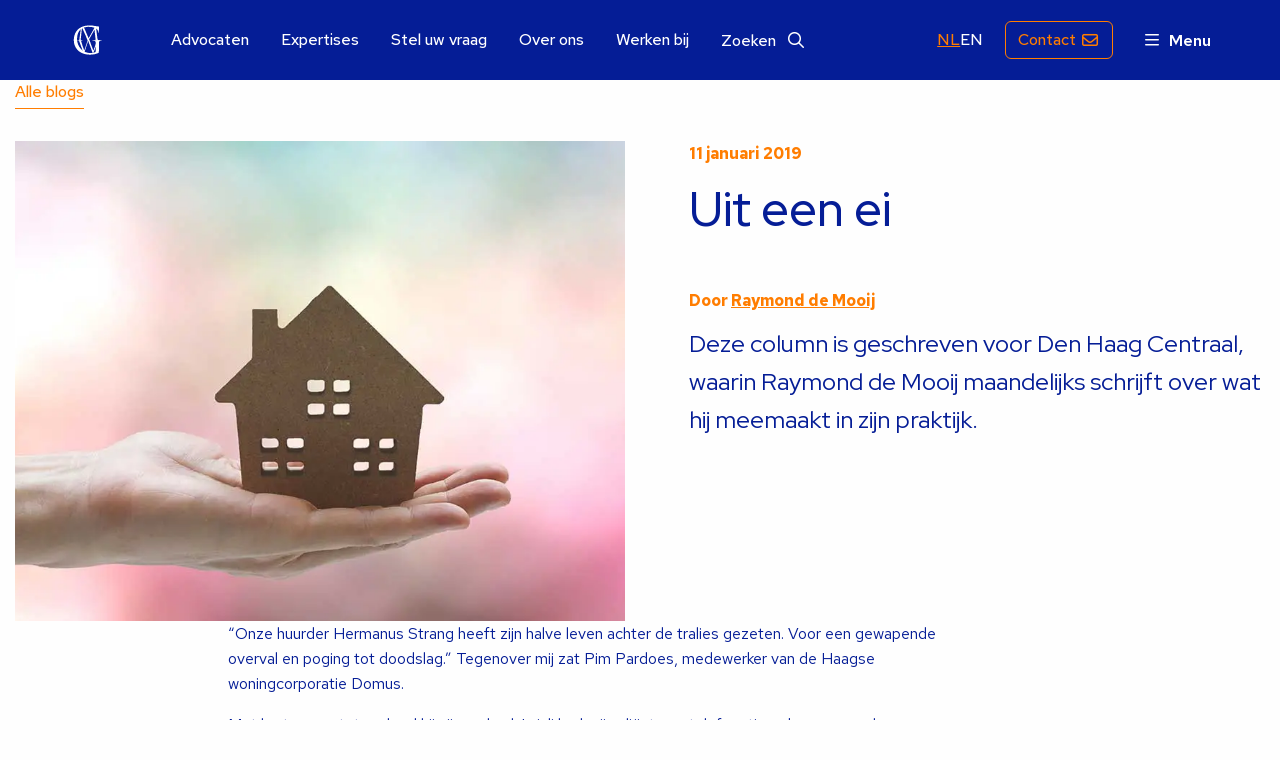

--- FILE ---
content_type: text/html; charset=UTF-8
request_url: https://www.gmw.nl/blog/uit-een-ei/
body_size: 19789
content:
<!doctype html>
<html class="no-js" lang="nl-NL" >
	<head><meta charset="UTF-8" /><script>if(navigator.userAgent.match(/MSIE|Internet Explorer/i)||navigator.userAgent.match(/Trident\/7\..*?rv:11/i)){var href=document.location.href;if(!href.match(/[?&]nowprocket/)){if(href.indexOf("?")==-1){if(href.indexOf("#")==-1){document.location.href=href+"?nowprocket=1"}else{document.location.href=href.replace("#","?nowprocket=1#")}}else{if(href.indexOf("#")==-1){document.location.href=href+"&nowprocket=1"}else{document.location.href=href.replace("#","&nowprocket=1#")}}}}</script><script>(()=>{class RocketLazyLoadScripts{constructor(){this.v="2.0.4",this.userEvents=["keydown","keyup","mousedown","mouseup","mousemove","mouseover","mouseout","touchmove","touchstart","touchend","touchcancel","wheel","click","dblclick","input"],this.attributeEvents=["onblur","onclick","oncontextmenu","ondblclick","onfocus","onmousedown","onmouseenter","onmouseleave","onmousemove","onmouseout","onmouseover","onmouseup","onmousewheel","onscroll","onsubmit"]}async t(){this.i(),this.o(),/iP(ad|hone)/.test(navigator.userAgent)&&this.h(),this.u(),this.l(this),this.m(),this.k(this),this.p(this),this._(),await Promise.all([this.R(),this.L()]),this.lastBreath=Date.now(),this.S(this),this.P(),this.D(),this.O(),this.M(),await this.C(this.delayedScripts.normal),await this.C(this.delayedScripts.defer),await this.C(this.delayedScripts.async),await this.T(),await this.F(),await this.j(),await this.A(),window.dispatchEvent(new Event("rocket-allScriptsLoaded")),this.everythingLoaded=!0,this.lastTouchEnd&&await new Promise(t=>setTimeout(t,500-Date.now()+this.lastTouchEnd)),this.I(),this.H(),this.U(),this.W()}i(){this.CSPIssue=sessionStorage.getItem("rocketCSPIssue"),document.addEventListener("securitypolicyviolation",t=>{this.CSPIssue||"script-src-elem"!==t.violatedDirective||"data"!==t.blockedURI||(this.CSPIssue=!0,sessionStorage.setItem("rocketCSPIssue",!0))},{isRocket:!0})}o(){window.addEventListener("pageshow",t=>{this.persisted=t.persisted,this.realWindowLoadedFired=!0},{isRocket:!0}),window.addEventListener("pagehide",()=>{this.onFirstUserAction=null},{isRocket:!0})}h(){let t;function e(e){t=e}window.addEventListener("touchstart",e,{isRocket:!0}),window.addEventListener("touchend",function i(o){o.changedTouches[0]&&t.changedTouches[0]&&Math.abs(o.changedTouches[0].pageX-t.changedTouches[0].pageX)<10&&Math.abs(o.changedTouches[0].pageY-t.changedTouches[0].pageY)<10&&o.timeStamp-t.timeStamp<200&&(window.removeEventListener("touchstart",e,{isRocket:!0}),window.removeEventListener("touchend",i,{isRocket:!0}),"INPUT"===o.target.tagName&&"text"===o.target.type||(o.target.dispatchEvent(new TouchEvent("touchend",{target:o.target,bubbles:!0})),o.target.dispatchEvent(new MouseEvent("mouseover",{target:o.target,bubbles:!0})),o.target.dispatchEvent(new PointerEvent("click",{target:o.target,bubbles:!0,cancelable:!0,detail:1,clientX:o.changedTouches[0].clientX,clientY:o.changedTouches[0].clientY})),event.preventDefault()))},{isRocket:!0})}q(t){this.userActionTriggered||("mousemove"!==t.type||this.firstMousemoveIgnored?"keyup"===t.type||"mouseover"===t.type||"mouseout"===t.type||(this.userActionTriggered=!0,this.onFirstUserAction&&this.onFirstUserAction()):this.firstMousemoveIgnored=!0),"click"===t.type&&t.preventDefault(),t.stopPropagation(),t.stopImmediatePropagation(),"touchstart"===this.lastEvent&&"touchend"===t.type&&(this.lastTouchEnd=Date.now()),"click"===t.type&&(this.lastTouchEnd=0),this.lastEvent=t.type,t.composedPath&&t.composedPath()[0].getRootNode()instanceof ShadowRoot&&(t.rocketTarget=t.composedPath()[0]),this.savedUserEvents.push(t)}u(){this.savedUserEvents=[],this.userEventHandler=this.q.bind(this),this.userEvents.forEach(t=>window.addEventListener(t,this.userEventHandler,{passive:!1,isRocket:!0})),document.addEventListener("visibilitychange",this.userEventHandler,{isRocket:!0})}U(){this.userEvents.forEach(t=>window.removeEventListener(t,this.userEventHandler,{passive:!1,isRocket:!0})),document.removeEventListener("visibilitychange",this.userEventHandler,{isRocket:!0}),this.savedUserEvents.forEach(t=>{(t.rocketTarget||t.target).dispatchEvent(new window[t.constructor.name](t.type,t))})}m(){const t="return false",e=Array.from(this.attributeEvents,t=>"data-rocket-"+t),i="["+this.attributeEvents.join("],[")+"]",o="[data-rocket-"+this.attributeEvents.join("],[data-rocket-")+"]",s=(e,i,o)=>{o&&o!==t&&(e.setAttribute("data-rocket-"+i,o),e["rocket"+i]=new Function("event",o),e.setAttribute(i,t))};new MutationObserver(t=>{for(const n of t)"attributes"===n.type&&(n.attributeName.startsWith("data-rocket-")||this.everythingLoaded?n.attributeName.startsWith("data-rocket-")&&this.everythingLoaded&&this.N(n.target,n.attributeName.substring(12)):s(n.target,n.attributeName,n.target.getAttribute(n.attributeName))),"childList"===n.type&&n.addedNodes.forEach(t=>{if(t.nodeType===Node.ELEMENT_NODE)if(this.everythingLoaded)for(const i of[t,...t.querySelectorAll(o)])for(const t of i.getAttributeNames())e.includes(t)&&this.N(i,t.substring(12));else for(const e of[t,...t.querySelectorAll(i)])for(const t of e.getAttributeNames())this.attributeEvents.includes(t)&&s(e,t,e.getAttribute(t))})}).observe(document,{subtree:!0,childList:!0,attributeFilter:[...this.attributeEvents,...e]})}I(){this.attributeEvents.forEach(t=>{document.querySelectorAll("[data-rocket-"+t+"]").forEach(e=>{this.N(e,t)})})}N(t,e){const i=t.getAttribute("data-rocket-"+e);i&&(t.setAttribute(e,i),t.removeAttribute("data-rocket-"+e))}k(t){Object.defineProperty(HTMLElement.prototype,"onclick",{get(){return this.rocketonclick||null},set(e){this.rocketonclick=e,this.setAttribute(t.everythingLoaded?"onclick":"data-rocket-onclick","this.rocketonclick(event)")}})}S(t){function e(e,i){let o=e[i];e[i]=null,Object.defineProperty(e,i,{get:()=>o,set(s){t.everythingLoaded?o=s:e["rocket"+i]=o=s}})}e(document,"onreadystatechange"),e(window,"onload"),e(window,"onpageshow");try{Object.defineProperty(document,"readyState",{get:()=>t.rocketReadyState,set(e){t.rocketReadyState=e},configurable:!0}),document.readyState="loading"}catch(t){console.log("WPRocket DJE readyState conflict, bypassing")}}l(t){this.originalAddEventListener=EventTarget.prototype.addEventListener,this.originalRemoveEventListener=EventTarget.prototype.removeEventListener,this.savedEventListeners=[],EventTarget.prototype.addEventListener=function(e,i,o){o&&o.isRocket||!t.B(e,this)&&!t.userEvents.includes(e)||t.B(e,this)&&!t.userActionTriggered||e.startsWith("rocket-")||t.everythingLoaded?t.originalAddEventListener.call(this,e,i,o):(t.savedEventListeners.push({target:this,remove:!1,type:e,func:i,options:o}),"mouseenter"!==e&&"mouseleave"!==e||t.originalAddEventListener.call(this,e,t.savedUserEvents.push,o))},EventTarget.prototype.removeEventListener=function(e,i,o){o&&o.isRocket||!t.B(e,this)&&!t.userEvents.includes(e)||t.B(e,this)&&!t.userActionTriggered||e.startsWith("rocket-")||t.everythingLoaded?t.originalRemoveEventListener.call(this,e,i,o):t.savedEventListeners.push({target:this,remove:!0,type:e,func:i,options:o})}}J(t,e){this.savedEventListeners=this.savedEventListeners.filter(i=>{let o=i.type,s=i.target||window;return e!==o||t!==s||(this.B(o,s)&&(i.type="rocket-"+o),this.$(i),!1)})}H(){EventTarget.prototype.addEventListener=this.originalAddEventListener,EventTarget.prototype.removeEventListener=this.originalRemoveEventListener,this.savedEventListeners.forEach(t=>this.$(t))}$(t){t.remove?this.originalRemoveEventListener.call(t.target,t.type,t.func,t.options):this.originalAddEventListener.call(t.target,t.type,t.func,t.options)}p(t){let e;function i(e){return t.everythingLoaded?e:e.split(" ").map(t=>"load"===t||t.startsWith("load.")?"rocket-jquery-load":t).join(" ")}function o(o){function s(e){const s=o.fn[e];o.fn[e]=o.fn.init.prototype[e]=function(){return this[0]===window&&t.userActionTriggered&&("string"==typeof arguments[0]||arguments[0]instanceof String?arguments[0]=i(arguments[0]):"object"==typeof arguments[0]&&Object.keys(arguments[0]).forEach(t=>{const e=arguments[0][t];delete arguments[0][t],arguments[0][i(t)]=e})),s.apply(this,arguments),this}}if(o&&o.fn&&!t.allJQueries.includes(o)){const e={DOMContentLoaded:[],"rocket-DOMContentLoaded":[]};for(const t in e)document.addEventListener(t,()=>{e[t].forEach(t=>t())},{isRocket:!0});o.fn.ready=o.fn.init.prototype.ready=function(i){function s(){parseInt(o.fn.jquery)>2?setTimeout(()=>i.bind(document)(o)):i.bind(document)(o)}return"function"==typeof i&&(t.realDomReadyFired?!t.userActionTriggered||t.fauxDomReadyFired?s():e["rocket-DOMContentLoaded"].push(s):e.DOMContentLoaded.push(s)),o([])},s("on"),s("one"),s("off"),t.allJQueries.push(o)}e=o}t.allJQueries=[],o(window.jQuery),Object.defineProperty(window,"jQuery",{get:()=>e,set(t){o(t)}})}P(){const t=new Map;document.write=document.writeln=function(e){const i=document.currentScript,o=document.createRange(),s=i.parentElement;let n=t.get(i);void 0===n&&(n=i.nextSibling,t.set(i,n));const c=document.createDocumentFragment();o.setStart(c,0),c.appendChild(o.createContextualFragment(e)),s.insertBefore(c,n)}}async R(){return new Promise(t=>{this.userActionTriggered?t():this.onFirstUserAction=t})}async L(){return new Promise(t=>{document.addEventListener("DOMContentLoaded",()=>{this.realDomReadyFired=!0,t()},{isRocket:!0})})}async j(){return this.realWindowLoadedFired?Promise.resolve():new Promise(t=>{window.addEventListener("load",t,{isRocket:!0})})}M(){this.pendingScripts=[];this.scriptsMutationObserver=new MutationObserver(t=>{for(const e of t)e.addedNodes.forEach(t=>{"SCRIPT"!==t.tagName||t.noModule||t.isWPRocket||this.pendingScripts.push({script:t,promise:new Promise(e=>{const i=()=>{const i=this.pendingScripts.findIndex(e=>e.script===t);i>=0&&this.pendingScripts.splice(i,1),e()};t.addEventListener("load",i,{isRocket:!0}),t.addEventListener("error",i,{isRocket:!0}),setTimeout(i,1e3)})})})}),this.scriptsMutationObserver.observe(document,{childList:!0,subtree:!0})}async F(){await this.X(),this.pendingScripts.length?(await this.pendingScripts[0].promise,await this.F()):this.scriptsMutationObserver.disconnect()}D(){this.delayedScripts={normal:[],async:[],defer:[]},document.querySelectorAll("script[type$=rocketlazyloadscript]").forEach(t=>{t.hasAttribute("data-rocket-src")?t.hasAttribute("async")&&!1!==t.async?this.delayedScripts.async.push(t):t.hasAttribute("defer")&&!1!==t.defer||"module"===t.getAttribute("data-rocket-type")?this.delayedScripts.defer.push(t):this.delayedScripts.normal.push(t):this.delayedScripts.normal.push(t)})}async _(){await this.L();let t=[];document.querySelectorAll("script[type$=rocketlazyloadscript][data-rocket-src]").forEach(e=>{let i=e.getAttribute("data-rocket-src");if(i&&!i.startsWith("data:")){i.startsWith("//")&&(i=location.protocol+i);try{const o=new URL(i).origin;o!==location.origin&&t.push({src:o,crossOrigin:e.crossOrigin||"module"===e.getAttribute("data-rocket-type")})}catch(t){}}}),t=[...new Map(t.map(t=>[JSON.stringify(t),t])).values()],this.Y(t,"preconnect")}async G(t){if(await this.K(),!0!==t.noModule||!("noModule"in HTMLScriptElement.prototype))return new Promise(e=>{let i;function o(){(i||t).setAttribute("data-rocket-status","executed"),e()}try{if(navigator.userAgent.includes("Firefox/")||""===navigator.vendor||this.CSPIssue)i=document.createElement("script"),[...t.attributes].forEach(t=>{let e=t.nodeName;"type"!==e&&("data-rocket-type"===e&&(e="type"),"data-rocket-src"===e&&(e="src"),i.setAttribute(e,t.nodeValue))}),t.text&&(i.text=t.text),t.nonce&&(i.nonce=t.nonce),i.hasAttribute("src")?(i.addEventListener("load",o,{isRocket:!0}),i.addEventListener("error",()=>{i.setAttribute("data-rocket-status","failed-network"),e()},{isRocket:!0}),setTimeout(()=>{i.isConnected||e()},1)):(i.text=t.text,o()),i.isWPRocket=!0,t.parentNode.replaceChild(i,t);else{const i=t.getAttribute("data-rocket-type"),s=t.getAttribute("data-rocket-src");i?(t.type=i,t.removeAttribute("data-rocket-type")):t.removeAttribute("type"),t.addEventListener("load",o,{isRocket:!0}),t.addEventListener("error",i=>{this.CSPIssue&&i.target.src.startsWith("data:")?(console.log("WPRocket: CSP fallback activated"),t.removeAttribute("src"),this.G(t).then(e)):(t.setAttribute("data-rocket-status","failed-network"),e())},{isRocket:!0}),s?(t.fetchPriority="high",t.removeAttribute("data-rocket-src"),t.src=s):t.src="data:text/javascript;base64,"+window.btoa(unescape(encodeURIComponent(t.text)))}}catch(i){t.setAttribute("data-rocket-status","failed-transform"),e()}});t.setAttribute("data-rocket-status","skipped")}async C(t){const e=t.shift();return e?(e.isConnected&&await this.G(e),this.C(t)):Promise.resolve()}O(){this.Y([...this.delayedScripts.normal,...this.delayedScripts.defer,...this.delayedScripts.async],"preload")}Y(t,e){this.trash=this.trash||[];let i=!0;var o=document.createDocumentFragment();t.forEach(t=>{const s=t.getAttribute&&t.getAttribute("data-rocket-src")||t.src;if(s&&!s.startsWith("data:")){const n=document.createElement("link");n.href=s,n.rel=e,"preconnect"!==e&&(n.as="script",n.fetchPriority=i?"high":"low"),t.getAttribute&&"module"===t.getAttribute("data-rocket-type")&&(n.crossOrigin=!0),t.crossOrigin&&(n.crossOrigin=t.crossOrigin),t.integrity&&(n.integrity=t.integrity),t.nonce&&(n.nonce=t.nonce),o.appendChild(n),this.trash.push(n),i=!1}}),document.head.appendChild(o)}W(){this.trash.forEach(t=>t.remove())}async T(){try{document.readyState="interactive"}catch(t){}this.fauxDomReadyFired=!0;try{await this.K(),this.J(document,"readystatechange"),document.dispatchEvent(new Event("rocket-readystatechange")),await this.K(),document.rocketonreadystatechange&&document.rocketonreadystatechange(),await this.K(),this.J(document,"DOMContentLoaded"),document.dispatchEvent(new Event("rocket-DOMContentLoaded")),await this.K(),this.J(window,"DOMContentLoaded"),window.dispatchEvent(new Event("rocket-DOMContentLoaded"))}catch(t){console.error(t)}}async A(){try{document.readyState="complete"}catch(t){}try{await this.K(),this.J(document,"readystatechange"),document.dispatchEvent(new Event("rocket-readystatechange")),await this.K(),document.rocketonreadystatechange&&document.rocketonreadystatechange(),await this.K(),this.J(window,"load"),window.dispatchEvent(new Event("rocket-load")),await this.K(),window.rocketonload&&window.rocketonload(),await this.K(),this.allJQueries.forEach(t=>t(window).trigger("rocket-jquery-load")),await this.K(),this.J(window,"pageshow");const t=new Event("rocket-pageshow");t.persisted=this.persisted,window.dispatchEvent(t),await this.K(),window.rocketonpageshow&&window.rocketonpageshow({persisted:this.persisted})}catch(t){console.error(t)}}async K(){Date.now()-this.lastBreath>45&&(await this.X(),this.lastBreath=Date.now())}async X(){return document.hidden?new Promise(t=>setTimeout(t)):new Promise(t=>requestAnimationFrame(t))}B(t,e){return e===document&&"readystatechange"===t||(e===document&&"DOMContentLoaded"===t||(e===window&&"DOMContentLoaded"===t||(e===window&&"load"===t||e===window&&"pageshow"===t)))}static run(){(new RocketLazyLoadScripts).t()}}RocketLazyLoadScripts.run()})();</script>
		
		<meta name="viewport" content="width=device-width, initial-scale=1.0" />
				<link rel="shortcut icon" type="image/png" href="https://www.gmw.nl/wp-content/themes/stuurlui/assets/img/favicon.ico"/>
<link rel="apple-touch-icon" sizes="180x180" href="https://www.gmw.nl/wp-content/themes/stuurlui/assets/img/apple-touch-icon.png"/>
<link rel="icon" type="image/png" sizes="32x32" href="https://www.gmw.nl/wp-content/themes/stuurlui/assets/img/favicon-32x32.png"/>
<link rel="icon" type="image/png" sizes="16x16" href="https://www.gmw.nl/wp-content/themes/stuurlui/assets/img/favicon-16x16.png"/>
<link rel="manifest" href="https://www.gmw.nl/wp-content/themes/stuurlui/assets/img/site.webmanifest" crossOrigin="use-credentials"/>
		<meta name='robots' content='index, follow, max-image-preview:large, max-snippet:-1, max-video-preview:-1' />

<!-- Google Tag Manager for WordPress by gtm4wp.com -->
<script data-cfasync="false" data-pagespeed-no-defer>
	var gtm4wp_datalayer_name = "dataLayer";
	var dataLayer = dataLayer || [];
</script>
<!-- End Google Tag Manager for WordPress by gtm4wp.com -->
	<!-- This site is optimized with the Yoast SEO Premium plugin v26.7 (Yoast SEO v26.7) - https://yoast.com/wordpress/plugins/seo/ -->
	<title>Uit een ei - GMW advocaten</title>
<link data-rocket-prefetch href="https://kit.fontawesome.com" rel="dns-prefetch"><link rel="preload" data-rocket-preload as="image" href="https://www.gmw.nl/wp-content/uploads/2022/10/Uit-een-ei.jpg" media="(min-width: 1025px)" fetchpriority="high"><link rel="preload" data-rocket-preload as="image" href="https://www.gmw.nl/wp-content/uploads/2022/10/Uit-een-ei.jpg" media="(min-width: 680px)" fetchpriority="high">
	<meta name="description" content="Uit een ei" />
	<link rel="canonical" href="https://www.gmw.nl/blog/uit-een-ei/" />
	<meta property="og:locale" content="nl_NL" />
	<meta property="og:type" content="article" />
	<meta property="og:title" content="Uit een ei" />
	<meta property="og:url" content="https://www.gmw.nl/blog/uit-een-ei/" />
	<meta property="og:site_name" content="GMW advocaten" />
	<meta property="article:modified_time" content="2023-02-15T12:52:47+00:00" />
	<meta property="og:image" content="https://www.gmw.nl/wp-content/uploads/2024/09/social.png" />
	<meta property="og:image:width" content="1200" />
	<meta property="og:image:height" content="675" />
	<meta property="og:image:type" content="image/png" />
	<meta name="twitter:card" content="summary_large_image" />
	<script type="application/ld+json" class="yoast-schema-graph">{"@context":"https://schema.org","@graph":[{"@type":"WebPage","@id":"https://www.gmw.nl/blog/uit-een-ei/","url":"https://www.gmw.nl/blog/uit-een-ei/","name":"Uit een ei - GMW advocaten","isPartOf":{"@id":"https://www.gmw.nl/#website"},"datePublished":"2019-01-11T07:41:38+00:00","dateModified":"2023-02-15T12:52:47+00:00","breadcrumb":{"@id":"https://www.gmw.nl/blog/uit-een-ei/#breadcrumb"},"inLanguage":"nl-NL","potentialAction":[{"@type":"ReadAction","target":["https://www.gmw.nl/blog/uit-een-ei/"]}]},{"@type":"BreadcrumbList","@id":"https://www.gmw.nl/blog/uit-een-ei/#breadcrumb","itemListElement":[{"@type":"ListItem","position":1,"name":"Home","item":"https://www.gmw.nl/"},{"@type":"ListItem","position":2,"name":"Uit een ei"}]},{"@type":"WebSite","@id":"https://www.gmw.nl/#website","url":"https://www.gmw.nl/","name":"GMW advocaten","description":"","publisher":{"@id":"https://www.gmw.nl/#organization"},"potentialAction":[{"@type":"SearchAction","target":{"@type":"EntryPoint","urlTemplate":"https://www.gmw.nl/?s={search_term_string}"},"query-input":{"@type":"PropertyValueSpecification","valueRequired":true,"valueName":"search_term_string"}}],"inLanguage":"nl-NL"},{"@type":"Organization","@id":"https://www.gmw.nl/#organization","name":"GMW advocaten","url":"https://www.gmw.nl/","logo":{"@type":"ImageObject","inLanguage":"nl-NL","@id":"https://www.gmw.nl/#/schema/logo/image/","url":"https://www.gmw.nl/wp-content/uploads/2024/09/social.png","contentUrl":"https://www.gmw.nl/wp-content/uploads/2024/09/social.png","width":1200,"height":675,"caption":"GMW advocaten"},"image":{"@id":"https://www.gmw.nl/#/schema/logo/image/"},"sameAs":["https://www.instagram.com/gmw.nl","https://www.linkedin.com/company/gmw-advocaten/"]}]}</script>
	<!-- / Yoast SEO Premium plugin. -->


<link rel='dns-prefetch' href='//cdnjs.cloudflare.com' />
<link rel='dns-prefetch' href='//kit.fontawesome.com' />

<link rel="alternate" type="application/rss+xml" title="GMW advocaten &raquo; feed" href="https://www.gmw.nl/feed/" />
<link rel="alternate" type="application/rss+xml" title="GMW advocaten &raquo; reacties feed" href="https://www.gmw.nl/comments/feed/" />
<link rel="alternate" title="oEmbed (JSON)" type="application/json+oembed" href="https://www.gmw.nl/wp-json/oembed/1.0/embed?url=https%3A%2F%2Fwww.gmw.nl%2Fblog%2Fuit-een-ei%2F" />
<link rel="alternate" title="oEmbed (XML)" type="text/xml+oembed" href="https://www.gmw.nl/wp-json/oembed/1.0/embed?url=https%3A%2F%2Fwww.gmw.nl%2Fblog%2Fuit-een-ei%2F&#038;format=xml" />
<style id='wp-img-auto-sizes-contain-inline-css'>
img:is([sizes=auto i],[sizes^="auto," i]){contain-intrinsic-size:3000px 1500px}
/*# sourceURL=wp-img-auto-sizes-contain-inline-css */
</style>
<style id='classic-theme-styles-inline-css'>
/*! This file is auto-generated */
.wp-block-button__link{color:#fff;background-color:#32373c;border-radius:9999px;box-shadow:none;text-decoration:none;padding:calc(.667em + 2px) calc(1.333em + 2px);font-size:1.125em}.wp-block-file__button{background:#32373c;color:#fff;text-decoration:none}
/*# sourceURL=/wp-includes/css/classic-themes.min.css */
</style>
<link data-minify="1" rel='stylesheet' id='grw-public-main-css-css' href='https://www.gmw.nl/wp-content/cache/min/1/wp-content/plugins/widget-google-reviews/assets/css/public-main.css?ver=1768860175' media='all' />
<link rel='stylesheet' id='searchwp-live-search-css' href='https://www.gmw.nl/wp-content/plugins/searchwp-live-ajax-search/assets/styles/style.min.css?ver=1.8.7' media='all' />
<style id='searchwp-live-search-inline-css'>
.searchwp-live-search-result .searchwp-live-search-result--title a {
  font-size: 16px;
}
.searchwp-live-search-result .searchwp-live-search-result--price {
  font-size: 14px;
}
.searchwp-live-search-result .searchwp-live-search-result--add-to-cart .button {
  font-size: 14px;
}

/*# sourceURL=searchwp-live-search-inline-css */
</style>
<link data-minify="1" rel='stylesheet' id='style-css' href='https://www.gmw.nl/wp-content/cache/min/1/wp-content/themes/stuurlui/assets/css/style.min.css?ver=1768860176' media='all' />
<script type="rocketlazyloadscript" data-minify="1" defer="defer" data-rocket-src="https://www.gmw.nl/wp-content/cache/min/1/wp-content/plugins/widget-google-reviews/assets/js/public-main.js?ver=1768860176" id="grw-public-main-js-js"></script>
<script data-minify="1" data-cookieconsent="ignore" src="https://www.gmw.nl/wp-content/cache/min/1/ajax/libs/jquery/3.6.0/jquery.min.js?ver=1768860176" id="jquery-js"></script>
<link rel="https://api.w.org/" href="https://www.gmw.nl/wp-json/" /><link rel="alternate" title="JSON" type="application/json" href="https://www.gmw.nl/wp-json/wp/v2/blog/3260" /><link rel="EditURI" type="application/rsd+xml" title="RSD" href="https://www.gmw.nl/xmlrpc.php?rsd" />
<meta name="generator" content="WordPress 6.9" />
<link rel='shortlink' href='https://www.gmw.nl/?p=3260' />
<link rel="alternate" href="https://www.gmw.nl/blog/uit-een-ei/" hreflang="x-default" />
<link rel="alternate" href="https://www.gmw.nl/blog/uit-een-ei/" hreflang="nl" />
<link rel="alternate" href="https://www.gmw.nl/blog/uit-een-ei/" hreflang="nl-nl" />

<!-- Google Tag Manager for WordPress by gtm4wp.com -->
<!-- GTM Container placement set to footer -->
<script data-cfasync="false" data-pagespeed-no-defer>
	var dataLayer_content = {"pagePostType":"blog","pagePostType2":"single-blog","pagePostAuthor":"StuurluiDevelopment"};
	dataLayer.push( dataLayer_content );
</script>
<script type="rocketlazyloadscript" data-cfasync="false" data-pagespeed-no-defer>
(function(w,d,s,l,i){w[l]=w[l]||[];w[l].push({'gtm.start':
new Date().getTime(),event:'gtm.js'});var f=d.getElementsByTagName(s)[0],
j=d.createElement(s),dl=l!='dataLayer'?'&l='+l:'';j.async=true;j.src=
'//www.googletagmanager.com/gtm.js?id='+i+dl;f.parentNode.insertBefore(j,f);
})(window,document,'script','dataLayer','GTM-5NTMBZV');
</script>
<!-- End Google Tag Manager for WordPress by gtm4wp.com --><noscript><style id="rocket-lazyload-nojs-css">.rll-youtube-player, [data-lazy-src]{display:none !important;}</style></noscript>		
			<style id='global-styles-inline-css'>
:root{--wp--preset--aspect-ratio--square: 1;--wp--preset--aspect-ratio--4-3: 4/3;--wp--preset--aspect-ratio--3-4: 3/4;--wp--preset--aspect-ratio--3-2: 3/2;--wp--preset--aspect-ratio--2-3: 2/3;--wp--preset--aspect-ratio--16-9: 16/9;--wp--preset--aspect-ratio--9-16: 9/16;--wp--preset--color--black: #000000;--wp--preset--color--cyan-bluish-gray: #abb8c3;--wp--preset--color--white: #ffffff;--wp--preset--color--pale-pink: #f78da7;--wp--preset--color--vivid-red: #cf2e2e;--wp--preset--color--luminous-vivid-orange: #ff6900;--wp--preset--color--luminous-vivid-amber: #fcb900;--wp--preset--color--light-green-cyan: #7bdcb5;--wp--preset--color--vivid-green-cyan: #00d084;--wp--preset--color--pale-cyan-blue: #8ed1fc;--wp--preset--color--vivid-cyan-blue: #0693e3;--wp--preset--color--vivid-purple: #9b51e0;--wp--preset--gradient--vivid-cyan-blue-to-vivid-purple: linear-gradient(135deg,rgb(6,147,227) 0%,rgb(155,81,224) 100%);--wp--preset--gradient--light-green-cyan-to-vivid-green-cyan: linear-gradient(135deg,rgb(122,220,180) 0%,rgb(0,208,130) 100%);--wp--preset--gradient--luminous-vivid-amber-to-luminous-vivid-orange: linear-gradient(135deg,rgb(252,185,0) 0%,rgb(255,105,0) 100%);--wp--preset--gradient--luminous-vivid-orange-to-vivid-red: linear-gradient(135deg,rgb(255,105,0) 0%,rgb(207,46,46) 100%);--wp--preset--gradient--very-light-gray-to-cyan-bluish-gray: linear-gradient(135deg,rgb(238,238,238) 0%,rgb(169,184,195) 100%);--wp--preset--gradient--cool-to-warm-spectrum: linear-gradient(135deg,rgb(74,234,220) 0%,rgb(151,120,209) 20%,rgb(207,42,186) 40%,rgb(238,44,130) 60%,rgb(251,105,98) 80%,rgb(254,248,76) 100%);--wp--preset--gradient--blush-light-purple: linear-gradient(135deg,rgb(255,206,236) 0%,rgb(152,150,240) 100%);--wp--preset--gradient--blush-bordeaux: linear-gradient(135deg,rgb(254,205,165) 0%,rgb(254,45,45) 50%,rgb(107,0,62) 100%);--wp--preset--gradient--luminous-dusk: linear-gradient(135deg,rgb(255,203,112) 0%,rgb(199,81,192) 50%,rgb(65,88,208) 100%);--wp--preset--gradient--pale-ocean: linear-gradient(135deg,rgb(255,245,203) 0%,rgb(182,227,212) 50%,rgb(51,167,181) 100%);--wp--preset--gradient--electric-grass: linear-gradient(135deg,rgb(202,248,128) 0%,rgb(113,206,126) 100%);--wp--preset--gradient--midnight: linear-gradient(135deg,rgb(2,3,129) 0%,rgb(40,116,252) 100%);--wp--preset--font-size--small: 13px;--wp--preset--font-size--medium: 20px;--wp--preset--font-size--large: 36px;--wp--preset--font-size--x-large: 42px;--wp--preset--spacing--20: 0.44rem;--wp--preset--spacing--30: 0.67rem;--wp--preset--spacing--40: 1rem;--wp--preset--spacing--50: 1.5rem;--wp--preset--spacing--60: 2.25rem;--wp--preset--spacing--70: 3.38rem;--wp--preset--spacing--80: 5.06rem;--wp--preset--shadow--natural: 6px 6px 9px rgba(0, 0, 0, 0.2);--wp--preset--shadow--deep: 12px 12px 50px rgba(0, 0, 0, 0.4);--wp--preset--shadow--sharp: 6px 6px 0px rgba(0, 0, 0, 0.2);--wp--preset--shadow--outlined: 6px 6px 0px -3px rgb(255, 255, 255), 6px 6px rgb(0, 0, 0);--wp--preset--shadow--crisp: 6px 6px 0px rgb(0, 0, 0);}:where(.is-layout-flex){gap: 0.5em;}:where(.is-layout-grid){gap: 0.5em;}body .is-layout-flex{display: flex;}.is-layout-flex{flex-wrap: wrap;align-items: center;}.is-layout-flex > :is(*, div){margin: 0;}body .is-layout-grid{display: grid;}.is-layout-grid > :is(*, div){margin: 0;}:where(.wp-block-columns.is-layout-flex){gap: 2em;}:where(.wp-block-columns.is-layout-grid){gap: 2em;}:where(.wp-block-post-template.is-layout-flex){gap: 1.25em;}:where(.wp-block-post-template.is-layout-grid){gap: 1.25em;}.has-black-color{color: var(--wp--preset--color--black) !important;}.has-cyan-bluish-gray-color{color: var(--wp--preset--color--cyan-bluish-gray) !important;}.has-white-color{color: var(--wp--preset--color--white) !important;}.has-pale-pink-color{color: var(--wp--preset--color--pale-pink) !important;}.has-vivid-red-color{color: var(--wp--preset--color--vivid-red) !important;}.has-luminous-vivid-orange-color{color: var(--wp--preset--color--luminous-vivid-orange) !important;}.has-luminous-vivid-amber-color{color: var(--wp--preset--color--luminous-vivid-amber) !important;}.has-light-green-cyan-color{color: var(--wp--preset--color--light-green-cyan) !important;}.has-vivid-green-cyan-color{color: var(--wp--preset--color--vivid-green-cyan) !important;}.has-pale-cyan-blue-color{color: var(--wp--preset--color--pale-cyan-blue) !important;}.has-vivid-cyan-blue-color{color: var(--wp--preset--color--vivid-cyan-blue) !important;}.has-vivid-purple-color{color: var(--wp--preset--color--vivid-purple) !important;}.has-black-background-color{background-color: var(--wp--preset--color--black) !important;}.has-cyan-bluish-gray-background-color{background-color: var(--wp--preset--color--cyan-bluish-gray) !important;}.has-white-background-color{background-color: var(--wp--preset--color--white) !important;}.has-pale-pink-background-color{background-color: var(--wp--preset--color--pale-pink) !important;}.has-vivid-red-background-color{background-color: var(--wp--preset--color--vivid-red) !important;}.has-luminous-vivid-orange-background-color{background-color: var(--wp--preset--color--luminous-vivid-orange) !important;}.has-luminous-vivid-amber-background-color{background-color: var(--wp--preset--color--luminous-vivid-amber) !important;}.has-light-green-cyan-background-color{background-color: var(--wp--preset--color--light-green-cyan) !important;}.has-vivid-green-cyan-background-color{background-color: var(--wp--preset--color--vivid-green-cyan) !important;}.has-pale-cyan-blue-background-color{background-color: var(--wp--preset--color--pale-cyan-blue) !important;}.has-vivid-cyan-blue-background-color{background-color: var(--wp--preset--color--vivid-cyan-blue) !important;}.has-vivid-purple-background-color{background-color: var(--wp--preset--color--vivid-purple) !important;}.has-black-border-color{border-color: var(--wp--preset--color--black) !important;}.has-cyan-bluish-gray-border-color{border-color: var(--wp--preset--color--cyan-bluish-gray) !important;}.has-white-border-color{border-color: var(--wp--preset--color--white) !important;}.has-pale-pink-border-color{border-color: var(--wp--preset--color--pale-pink) !important;}.has-vivid-red-border-color{border-color: var(--wp--preset--color--vivid-red) !important;}.has-luminous-vivid-orange-border-color{border-color: var(--wp--preset--color--luminous-vivid-orange) !important;}.has-luminous-vivid-amber-border-color{border-color: var(--wp--preset--color--luminous-vivid-amber) !important;}.has-light-green-cyan-border-color{border-color: var(--wp--preset--color--light-green-cyan) !important;}.has-vivid-green-cyan-border-color{border-color: var(--wp--preset--color--vivid-green-cyan) !important;}.has-pale-cyan-blue-border-color{border-color: var(--wp--preset--color--pale-cyan-blue) !important;}.has-vivid-cyan-blue-border-color{border-color: var(--wp--preset--color--vivid-cyan-blue) !important;}.has-vivid-purple-border-color{border-color: var(--wp--preset--color--vivid-purple) !important;}.has-vivid-cyan-blue-to-vivid-purple-gradient-background{background: var(--wp--preset--gradient--vivid-cyan-blue-to-vivid-purple) !important;}.has-light-green-cyan-to-vivid-green-cyan-gradient-background{background: var(--wp--preset--gradient--light-green-cyan-to-vivid-green-cyan) !important;}.has-luminous-vivid-amber-to-luminous-vivid-orange-gradient-background{background: var(--wp--preset--gradient--luminous-vivid-amber-to-luminous-vivid-orange) !important;}.has-luminous-vivid-orange-to-vivid-red-gradient-background{background: var(--wp--preset--gradient--luminous-vivid-orange-to-vivid-red) !important;}.has-very-light-gray-to-cyan-bluish-gray-gradient-background{background: var(--wp--preset--gradient--very-light-gray-to-cyan-bluish-gray) !important;}.has-cool-to-warm-spectrum-gradient-background{background: var(--wp--preset--gradient--cool-to-warm-spectrum) !important;}.has-blush-light-purple-gradient-background{background: var(--wp--preset--gradient--blush-light-purple) !important;}.has-blush-bordeaux-gradient-background{background: var(--wp--preset--gradient--blush-bordeaux) !important;}.has-luminous-dusk-gradient-background{background: var(--wp--preset--gradient--luminous-dusk) !important;}.has-pale-ocean-gradient-background{background: var(--wp--preset--gradient--pale-ocean) !important;}.has-electric-grass-gradient-background{background: var(--wp--preset--gradient--electric-grass) !important;}.has-midnight-gradient-background{background: var(--wp--preset--gradient--midnight) !important;}.has-small-font-size{font-size: var(--wp--preset--font-size--small) !important;}.has-medium-font-size{font-size: var(--wp--preset--font-size--medium) !important;}.has-large-font-size{font-size: var(--wp--preset--font-size--large) !important;}.has-x-large-font-size{font-size: var(--wp--preset--font-size--x-large) !important;}
/*# sourceURL=global-styles-inline-css */
</style>
<meta name="generator" content="WP Rocket 3.20.3" data-wpr-features="wpr_delay_js wpr_defer_js wpr_minify_js wpr_lazyload_images wpr_lazyload_iframes wpr_preconnect_external_domains wpr_oci wpr_image_dimensions wpr_minify_css wpr_preload_links wpr_desktop" /></head>
	<body class="wp-singular blog-template-default single single-blog postid-3260 wp-theme-stuurlui site-1">
				<a href="#main" class="skiplink">Naar content</a>
		<a href="#menu" class="skiplink">Naar navigatie</a>
				<header id="site-header" class="site-header">
						<div class="header-wrapper">
				<div class="site-branding">
					<a id="logo" href="https://www.gmw.nl/">GMW advocaten</a>
				</div>
				<div id="main-menu" class="show-for-large">
					<nav id="menu" aria-label="Main menu">
						<ul id="menu-main" class="vertical medium-horizontal menu" data-responsive-menu="accordion large-dropdown" data-parent-link="true" data-submenu-toggle="true" data-back-button='<li class="js-drilldown-back"><a href="javascript:void(0);">Terug</a></li>'><li class="menu-item menu-item-type-post_type menu-item-object-page menu-item-1205"><a href="https://www.gmw.nl/advocaten/">Advocaten</a></li>
<li class="menu-item menu-item-type-post_type menu-item-object-page menu-item-1220"><a href="https://www.gmw.nl/expertises/">Expertises</a></li>
<li class="menu-item menu-item-type-custom menu-item-object-custom menu-item-1043"><a href="https://www.gmw.nl/stel-uw-vraag/">Stel uw vraag</a></li>
<li class="menu-item menu-item-type-post_type menu-item-object-page menu-item-6719"><a href="https://www.gmw.nl/over-ons/">Over ons</a></li>
<li class="menu-item menu-item-type-post_type menu-item-object-page menu-item-11320"><a href="https://www.gmw.nl/werkenbijgmw/">Werken bij</a></li>
<li class="menu-item menu-item-type-post_type menu-item-object-page menu-item-1206"><a href="https://www.gmw.nl/zoeken/">Zoeken <i class="far fa-search"></i></a></li>
</ul>					</nav>
				</div>
				<div id="secondary-menu">
							<div class="translation-menu">
			<button class="translation-current lang-wrapper"><span>NL</span><i class="fas fa-chevron-down"></i></button>
			<div class="translation-other"><div><a class="lang-wrapper" href="https://www.gmw.nl/en/" target="_self"><span>EN</span></a></div></div>		</div>
							<nav id="menu-sec" aria-label="Main menu">
						<ul id="menu-secondary" class="vertical medium-horizontal menu" data-responsive-menu="accordion large-dropdown" data-parent-link="true" data-submenu-toggle="true" data-back-button='<li class="js-drilldown-back"><a href="javascript:void(0);">Terug</a></li>'><li class="header-btn call-us hide-for-large hide-for-medium menu-item menu-item-type-custom menu-item-object-custom menu-item-12046"><a href="tel:+31703615048">Bel</a></li>
<li class="header-btn menu-item menu-item-type-post_type menu-item-object-page menu-item-1276"><a href="https://www.gmw.nl/contact/">Contact</a></li>
</ul>					</nav>
				</div>
				<button type="button" class="menu-button" data-toggle="offCanvas" aria-expanded="false" aria-controls="offCanvas"><i class="far fa-bars"></i><span>Menu</span></button>
			</div>
			<div class="off-canvas-wrapper">
				<div class="off-canvas position-right" id="offCanvas" data-off-canvas>
					<!-- Close button -->
					<button type="button" class="close-button" aria-label="Close menu" data-close><i class="fal fa-times"></i></button>
					<!-- Menu -->
					<nav id="menu-offcanvas" aria-label="Off Canvas menu">
						<ul id="menu-off-canvas" class="vertical menu" data-responsive-menu="accordion" data-parent-link="false" data-submenu-toggle="true" data-back-button='<li class="js-drilldown-back"><a href="javascript:void(0);">Terug</a></li>'><li class="menu-item menu-item-type-post_type menu-item-object-page menu-item-home menu-item-11308"><a href="https://www.gmw.nl/">Home</a></li>
<li class="menu-item menu-item-type-post_type menu-item-object-page menu-item-has-children menu-item-1219"><a href="https://www.gmw.nl/expertises/">Expertises</a>
<ul class="vertical menu">
<li class="no-arrow">
<div class="submenu-items-wrap">
<ul class="vertical menu">
	<li class="menu-item menu-item-type-post_type menu-item-object-page menu-item-6132"><a href="https://www.gmw.nl/expertises/aansprakelijkheid/">Aansprakelijkheid</a></li>
	<li class="menu-item menu-item-type-post_type menu-item-object-page menu-item-7539"><a href="https://www.gmw.nl/expertises/arbeid/">Arbeid</a></li>
	<li class="menu-item menu-item-type-post_type menu-item-object-page menu-item-15133"><a href="https://www.gmw.nl/expertises/cassatie/">Cassatie</a></li>
	<li class="menu-item menu-item-type-post_type menu-item-object-page menu-item-8823"><a href="https://www.gmw.nl/expertises/erfrecht/">Erfrecht</a></li>
	<li class="menu-item menu-item-type-post_type menu-item-object-page menu-item-1207"><a href="https://www.gmw.nl/expertises/familie-echtscheiding/">Familie &amp; Echtscheiding</a></li>
	<li class="menu-item menu-item-type-post_type menu-item-object-page menu-item-8824"><a href="https://www.gmw.nl/expertises/huurrecht/">Huurrecht</a></li>
	<li class="menu-item menu-item-type-post_type menu-item-object-page menu-item-8825"><a href="https://www.gmw.nl/expertises/insolventie-en-herstructurering/">Herstructurering (WHOA) &amp; Insolventie</a></li>
	<li class="menu-item menu-item-type-post_type menu-item-object-page menu-item-8826"><a href="https://www.gmw.nl/expertises/letselschade/">Letselschade</a></li>
	<li class="menu-item menu-item-type-post_type menu-item-object-page menu-item-13082"><a href="https://www.gmw.nl/mediator-den-haag/">Mediation</a></li>
	<li class="menu-item menu-item-type-post_type menu-item-object-page menu-item-14030"><a href="https://www.gmw.nl/expertises/ondernemingsrecht/">Onderneming</a></li>
	<li class="menu-item menu-item-type-post_type menu-item-object-page menu-item-8838"><a href="https://www.gmw.nl/expertises/pensioenrecht/">Pensioen</a></li>
	<li class="menu-item menu-item-type-post_type menu-item-object-page menu-item-9063"><a href="https://www.gmw.nl/second-opinion-en-geschillenregeling-rechtsbijstandverzekering/">Second opinion</a></li>
	<li class="menu-item menu-item-type-post_type menu-item-object-page menu-item-8829"><a href="https://www.gmw.nl/expertises/vastgoed/">Vastgoed</a></li>

</ul>
</div>
</li>
</ul>
</li>
<li class="menu-item menu-item-type-post_type menu-item-object-page menu-item-1201"><a href="https://www.gmw.nl/advocaten/">Advocaten</a></li>
<li class="menu-item menu-item-type-post_type menu-item-object-page menu-item-1208"><a href="https://www.gmw.nl/zoeken/">Zoeken <i></i></a></li>
<li class="menu-item menu-item-type-post_type menu-item-object-page menu-item-1275"><a href="https://www.gmw.nl/contact/">Stel uw vraag</a></li>
<li class="menu-item menu-item-type-post_type menu-item-object-page menu-item-1209"><a href="https://www.gmw.nl/blog/">Blog</a></li>
<li class="menu-item menu-item-type-post_type menu-item-object-page menu-item-1367"><a href="https://www.gmw.nl/videos/">Video’s</a></li>
<li class="menu-item menu-item-type-post_type menu-item-object-page menu-item-1292"><a href="https://www.gmw.nl/reviews/">Reviews</a></li>
<li class="menu-item menu-item-type-post_type menu-item-object-page menu-item-1293"><a href="https://www.gmw.nl/downloads/">Downloads</a></li>
<li class="menu-item menu-item-type-post_type menu-item-object-page menu-item-1295"><a href="https://www.gmw.nl/werkenbijgmw/">Werken bij</a></li>
<li class="menu-item menu-item-type-post_type menu-item-object-page menu-item-15524"><a href="https://www.gmw.nl/nieuwsbrief/">Nieuwsbrief</a></li>
<li class="menu-item menu-item-type-post_type menu-item-object-page menu-item-8835"><a href="https://www.gmw.nl/over-ons/">Over ons</a></li>
<li class="menu-item menu-item-type-post_type menu-item-object-page menu-item-1291"><a href="https://www.gmw.nl/contact/">Contact</a></li>
</ul>					</nav>
				</div>
			</div>
		</header>
		<main id="main">
		<section class="blog-header">
			<div class="grid-container">
				<div class="grid-x grid-margin-x">
					<div class="cell small-12">
						<a class="back-link" href="https://www.gmw.nl/blog/">Alle blogs</a>
					</div>
					<div class="cell medium-6">
							<picture>
		<source data-lazy-srcset="https://www.gmw.nl/wp-content/smush-webp/2022/10/Uit-een-ei.jpg.webp" media="(min-width: 1025px)"/>
		<source data-lazy-srcset="https://www.gmw.nl/wp-content/smush-webp/2022/10/Uit-een-ei.jpg.webp" media="(min-width: 680px)"/>
		<img
		 src="data:image/svg+xml,%3Csvg%20xmlns='http://www.w3.org/2000/svg'%20viewBox='0%200%200%200'%3E%3C/svg%3E"
			 alt=""	 data-lazy-src="https://www.gmw.nl/wp-content/smush-webp/2022/10/Uit-een-ei.jpg.webp"	><noscript><img
			src="https://www.gmw.nl/wp-content/smush-webp/2022/10/Uit-een-ei.jpg.webp"
			 alt=""		></noscript>
	</picture>
						</div>
					<div class="cell medium-6 header-content">
						<p class="date">11 januari 2019</p>
													<h1>Uit een ei</h1>
														<p class="author-line">Door <a href="https://www.gmw.nl/advocaten/raymond-de-mooij/">Raymond de Mooij</a></p>
														<p class="excerpt">Deze column is geschreven voor Den Haag Centraal, waarin Raymond de Mooij maandelijks schrijft over wat hij meemaakt in zijn praktijk.</p>
												</div>
				</div>
			</div>
		</section>
		<section class="content-wrapper">
			<div class="grid-container">
				<div class="grid-x grid-margin-x">
					<div class="cell medium-7 medium-offset-2">
						<p>“Onze huurder Hermanus Strang heeft zijn halve leven achter de tralies gezeten. Voor een gewapende overval en poging tot doodslag.” Tegenover mij zat Pim Pardoes, medewerker van de Haagse woningcorporatie Domus.</p>
<p><!--more--></p>
<p>Met horten en stoten deed hij zijn verhaal. In juli had mijn cliënt een telefoontje gekregen van de buurman van Strang. Na ruzie over een parkeerplaats had Strang de ramen van de woning van de man ingegooid. Ook had hij de buurman ernstig bedreigd. Pim Pardoes was vervolgens bij Strang langsgegaan om zijn kant van het verhaal te horen. Toen hij aanbelde en vertelde waarvoor hij kwam, had Strang hem zijn woning ingetrokken. “Hij heeft mij een klap op mijn oog gegeven en in mijn gezicht gespuugd. Ik heb meteen aangifte gedaan.” Mijn cliënt zag er aangeslagen uit. “En nu willen wij dat de huurovereenkomst met Strang wordt beëindigd en hij ontruimt. Dit kan niet geaccepteerd worden.”</p>
<p>Het kort geding dat ik tegen de gevaarlijke huurder aanspande, diende in augustus. Toen ik met Pim Pardoes voor de zittingzaal plaatsnam, kwam Strang net aanlopen. De kaalgeschoren man droeg een bomberjack en had een tatoeage in zijn nek. Hij was zonder advocaat gekomen. Voorzieningenrechter mr. Spiegel opende de zitting en luisterde naar mijn pleidooi. Toen vroeg hij aan Strang of hij inderdaad de ramen van zijn buren had ingegooid en Pim Pardoes had geslagen. Hermanus Strang antwoordde in onvervalst Haags: “Ik beroep me eige op mijn zwijgplicht, edelachtbare. Maar dat ik Pardoes een draai om z’n oren heb gegeven, ken kloppen.” Mr. Spiegel keek over zijn bril naar de kale man. “Uw gedrag kan niet door de beugel, meneer Strang. U zult moeten ontruimen.” Dat was tegen het zere been van de huurder, die opsprong. “Ontruimen? Gaat niet gebeuren! Kom je uit een èi dan, met je soepjurk?!” De griffier schakelde de bewaking in en Strang werd uit de zaal verwijderd.</p>
<p>Twee maanden later belde Pim Pardoes mij op, hij klonk paniekerig. “Gisteren volgde ik een cursus samen met een collega van Domus uit Den Haag Zuidwest. Ik vertelde hem in de pauze over de zaak tegen Hermanus Strang. Wat blijkt, hij heeft Strang vorige week een woning aangeboden aan de Zuiderparklaan. En Strang heeft dat aanbod geaccepteerd!” Toen Domus vervolgens op mijn advies weigerde om de sleutels van die woning aan Strang te geven, meldde zich een advocaat. “Mijn cliënt  heeft een nieuwe huurovereenkomst met Domus gesloten. Die dient te worden nagekomen. Ik sommeer uw cliënte om de heer Strang toegang tot de woning te verschaffen.” Namens mijn cliënte beriep ik mij op dwaling. De medewerker van Domus in Den Haag Zuidwest zou nooit een huurovereenkomst met Strang gesloten hebben, indien hij op de hoogte was geweest van de recente mishandeling van zijn collega door diezelfde man.</p>
<p>De advocaat van Hermanus Strang liet het er echter niet bij zitten en begon op zijn beurt een kort geding. Toen de zaak vorige week werd afgeroepen door de bode en de deur van de zittingzaal openzwaaide, wist ik dat ik mij geen zorgen hoefde te maken. Achter de tafel zat voorzieningenrechter mr. Spiegel, die partijen met een geamuseerde glimlach welkom heette.</p>
					</div>
				</div>
			</div>
		</section>
				<section class="author-wrapper">
			<div class="grid-container">
				<div class="grid-x grid-margin-x">
					<div class="cell medium-10 medium-offset-1">
						<div class="inner-cell">
																							<img width="600" height="400" src="data:image/svg+xml,%3Csvg%20xmlns='http://www.w3.org/2000/svg'%20viewBox='0%200%20600%20400'%3E%3C/svg%3E" alt="Raymond de Mooij" class="author-image" data-lazy-src="https://www.gmw.nl/wp-content/smush-webp/2022/10/Raymond-de-Mooij-1-600x400.jpg.webp"><noscript><img width="600" height="400" src="https://www.gmw.nl/wp-content/smush-webp/2022/10/Raymond-de-Mooij-1-600x400.jpg.webp" alt="Raymond de Mooij" class="author-image"></noscript>
																	<div class="content-padding">
									<p class="author-name"><a href="https://www.gmw.nl/advocaten/raymond-de-mooij/">Raymond de Mooij</a></p>
									<p class="author-function">Advocaat/partner</p>
									<div class="author-intro">
																			</div>
									<div class="socials">
										<a target="_blank" href="https://www.linkedin.com/in/raymonddemooij"><i class="fa-brands fa-linkedin"></i>LinkedIn</a>
										<a href="mailto:r.demooij@gmw.nl"><i class="fa-solid fa-square-envelope"></i>E-mail</a>
									</div>
								</div>
														</div>
					</div>
				</div>
			</div>
		</section>
		<!-- recent-blogs -->
<section class="recent-blogs has-background">
	<div data-bg="https://www.gmw.nl/wp-content/themes/stuurlui/assets/img/top-shape.svg" class="shape-container rocket-lazyload" style=""></div>
	<div class="overflow-container">
		<div class="grid-container">
			<div class="swiper-container blog-swiper">
				<div class="title-wrapper">
											<h2>Gerelateerde blogs</h2>
											<div class="swiper-navigation">
						<div class="swiper-button swiper-button-prev">
							<i class="fa-regular fa-arrow-left-long"></i>
							<span class="screen-reader-text">
								Vorige slide							</span>
						</div>
						<div class="swiper-button swiper-button-next">
							<i class="fa-regular fa-arrow-right-long"></i>
							<span class="screen-reader-text">
								Volgende slide							</span>
						</div>
					</div>
				</div>
				<div class="swiper-wrapper">
					<!--fwp-loop-->
						<div class="swiper-slide blog-slide">
							<div class="cell">
	<article class="blog-card">
				<div class="content bg-white">
			<p class="date">9 december 2025</p>
			<p class="blog-name">Overlast door huurders: wat is de rol van de verhuurder?</p>
							<p>In dit artikel wordt nader ingegaan op de verantwoordelijkheden van een verhuurder in geval van overlast, de aanpak die hij kan hanteren en de maatregelen die hij kan nemen. Zie ook: vijf handige tips.</p>
							<p class="read-more">Lees meer</p>
		</div>

		<a href="https://www.gmw.nl/blog/overlast-door-huurders-wat-is-de-rol-van-de-verhuurder/" class="overlay-link"><span class="screen-reader-text">Lees meer over</span></a>
	</article>
</div>
						</div>
												<div class="swiper-slide blog-slide">
							<div class="cell">
	<article class="blog-card">
				<div class="content bg-white">
			<p class="date">26 november 2025</p>
			<p class="blog-name">Schadevergoeding na verjaring van eigendom</p>
							<p>Na het verstrijken van een verjaringstermijn vervalt een vordering. In het geval van verjaring in eigendomskwesties houdt dit in dat een eigenaar zijn vastgoed niet langer kan opeisen van de bezitter. Het eigendomsrecht gaat in zo’n geval over van de eigenaar op de bezitter. In sommige gevallen is er echter toch nog een mogelijkheid om alsnog aanspraak te maken op het vastgoed. Het schadevergoedingsrecht biedt in die gevallen een oplossing. </p>
							<p class="read-more">Lees meer</p>
		</div>

		<a href="https://www.gmw.nl/blog/schadevergoeding-na-verjaring-van-eigendom/" class="overlay-link"><span class="screen-reader-text">Lees meer over</span></a>
	</article>
</div>
						</div>
												<div class="swiper-slide blog-slide">
							<div class="cell">
	<article class="blog-card">
				<div class="content bg-white">
			<p class="date">11 november 2025</p>
			<p class="blog-name">Kun je in het vastgoed- en huurrecht aanspraak maken op een immateriële schadevergoeding?</p>
							<p>De laatste jaren krijgen wij steeds meer vragen over de vergoeding van immateriële schade. Met name expats zijn gewend dat er naast een materiële schadevergoeding ziend op de daadwerkelijk gemaakte kosten, ruimte bestaat voor een vergoeding van minder concrete schade.</p>
							<p class="read-more">Lees meer</p>
		</div>

		<a href="https://www.gmw.nl/blog/immateriele-schadevergoeding-vastgoed-en-huurrecht/" class="overlay-link"><span class="screen-reader-text">Lees meer over</span></a>
	</article>
</div>
						</div>
												<div class="swiper-slide blog-slide">
							<div class="cell">
	<article class="blog-card">
				<div class="content bg-white">
			<p class="date">18 september 2025</p>
			<p class="blog-name">Opzegging huurcontract wegens dringend eigen gebruik: wat zijn de regels voor verhuurders?</p>
							<p>Huurders van woonruimte kunnen een huurovereenkomst voor onbepaalde tijd zonder reden opzeggen met inachtneming van een opzegtermijn die gelijk is aan de betalingstermijn van de huur (tenzij een minimumduur is overeengekomen). Dat geldt niet voor de verhuurder.</p>
							<p class="read-more">Lees meer</p>
		</div>

		<a href="https://www.gmw.nl/blog/opzegging-huurovereenkomst-woonruimte-wegens-eigen-gebruik/" class="overlay-link"><span class="screen-reader-text">Lees meer over</span></a>
	</article>
</div>
						</div>
												<div class="swiper-slide blog-slide">
							<div class="cell">
	<article class="blog-card">
				<div class="content bg-white">
			<p class="date">25 augustus 2025</p>
			<p class="blog-name">Who&#8217;s that girl? &#8211; Verboden onderhuur en ontruiming</p>
							<p>Het is een huurder van woonruimte in beginsel niet toegestaan de woning aan een ander te verhuren. Recentelijk stonden wij een verhuurder bij die werd geconfronteerd met een haar onbekende onderhuurster. Rechtvaardigt dit ontbinding van de huurovereenkomst, en is het mogelijk om in kort geding ontruiming van de woning te bewerkstelligen?</p>
							<p class="read-more">Lees meer</p>
		</div>

		<a href="https://www.gmw.nl/blog/whos-that-girl-verboden-onderhuur-en-ontruiming/" class="overlay-link"><span class="screen-reader-text">Lees meer over</span></a>
	</article>
</div>
						</div>
										</div>
			</div>

			<a class="overview-link primary" href="https://www.gmw.nl/blog/">Alle artikelen</a>
		</div>
	</div>
</section>
<!-- end:recent-blogs -->
	</main>
		<footer>
		<div class="grid-container">
			<div class="grid-x grid-margin-x grid-margin-x widgets">
				<div class="cell large-3 footer-logo-wrapper">
					<img width="128" height="145" class="footer-logo" src="data:image/svg+xml,%3Csvg%20xmlns='http://www.w3.org/2000/svg'%20viewBox='0%200%20128%20145'%3E%3C/svg%3E" alt="GMW" data-lazy-src="https://www.gmw.nl/wp-content/themes/stuurlui/assets/img/logo-gmw-advocaten-footer.svg"><noscript><img width="128" height="145" class="footer-logo" src="https://www.gmw.nl/wp-content/themes/stuurlui/assets/img/logo-gmw-advocaten-footer.svg" alt="GMW"></noscript>
				</div>
				<div class="cell small-6 medium-3">
					<div id="text-2" class="widget widget_text"><p class="widget-title">Contact</p>			<div class="textwidget"><p>Scheveningseweg 52<br />
2517 KW Den Haag<br />
Postbus 85563<br />
2508 CG Den Haag<br />
<a href="mailto:info@gmw.nl">info@gmw.nl</a><br />
<a href="tel:+31703615048">+31 (0)70 361 5048</a></p>
</div>
		</div><div class="show-for-large">	<div class="socialswidget">
		<a class="sociallink" href="https://www.facebook.com/GMWadvocaten/" rel="noreferrer" target="_blank"><i class="fab fa-facebook"></i><span class="screen-reader-text">Ga naar Facebook</span></a><a class="sociallink" href="https://www.youtube.com/user/GMWAdvocaten" rel="noreferrer" target="_blank"><i class="fab fa-youtube"></i><span class="screen-reader-text">Ga naar YouTube</span></a><a class="sociallink" href="https://twitter.com/GMWadvocaten" rel="noreferrer" target="_blank"><i class="fa-brands fa-x-twitter"></i><span class="screen-reader-text">Ga naar Twitter</span></a><a class="sociallink" href="https://www.linkedin.com/company/gmw-advocaten/" rel="noreferrer" target="_blank"><i class="fab fa-linkedin"></i><span class="screen-reader-text">Ga naar LinkedIn</span></a><a class="sociallink" href="https://www.instagram.com/gmw.nl" rel="noreferrer" target="_blank"><i class="fab fa-instagram"></i><span class="screen-reader-text">Ga naar Instagram</span></a><a class="sociallink" href="https://www.gmw.nl/feed/?post_type=blog" rel="noreferrer" target="_blank"><i class="fa-solid fa-rss"></i><span class="screen-reader-text">Go to RSS</span></a>	</div>
	</div>				</div>
				<div class="cell small-6 medium-3">
					<div id="nav_menu-4" class="widget widget_nav_menu"><p class="widget-title">Expertises</p><div class="menu-footer-expertises-container"><ul id="menu-footer-expertises" class="menu"><li class="menu-item menu-item-type-post_type menu-item-object-page menu-item-7535"><a href="https://www.gmw.nl/expertises/aansprakelijkheid/">Aansprakelijkheid</a></li>
<li class="menu-item menu-item-type-post_type menu-item-object-page menu-item-7530"><a href="https://www.gmw.nl/expertises/arbeid/">Arbeid</a></li>
<li class="menu-item menu-item-type-post_type menu-item-object-page menu-item-15130"><a href="https://www.gmw.nl/expertises/cassatie/">Cassatie</a></li>
<li class="menu-item menu-item-type-post_type menu-item-object-page menu-item-7529"><a href="https://www.gmw.nl/expertises/erfrecht/">Erfenis</a></li>
<li class="menu-item menu-item-type-post_type menu-item-object-page menu-item-1160"><a href="https://www.gmw.nl/expertises/familie-echtscheiding/">Familie &amp; Echtscheiding</a></li>
<li class="menu-item menu-item-type-post_type menu-item-object-page menu-item-7533"><a href="https://www.gmw.nl/expertises/huurrecht/">Huur</a></li>
<li class="menu-item menu-item-type-post_type menu-item-object-page menu-item-7534"><a href="https://www.gmw.nl/expertises/insolventie-en-herstructurering/">Herstructurering (WHOA) &amp; Insolventie</a></li>
<li class="menu-item menu-item-type-post_type menu-item-object-page menu-item-7527"><a href="https://www.gmw.nl/expertises/letselschade/">Letselschade</a></li>
<li class="menu-item menu-item-type-post_type menu-item-object-page menu-item-14238"><a href="https://www.gmw.nl/expertises/ondernemingsrecht/">Onderneming</a></li>
<li class="menu-item menu-item-type-post_type menu-item-object-page menu-item-7528"><a href="https://www.gmw.nl/expertises/pensioenrecht/pensioen/">Pensioen</a></li>
<li class="menu-item menu-item-type-post_type menu-item-object-page menu-item-7526"><a href="https://www.gmw.nl/expertises/vastgoed/">Vastgoed</a></li>
</ul></div></div>				</div>
				<div class="cell small-6 medium-3">
					<div id="nav_menu-5" class="widget widget_nav_menu"><p class="widget-title">Informatie</p><div class="menu-footer-informatie-container"><ul id="menu-footer-informatie" class="menu"><li class="menu-item menu-item-type-post_type menu-item-object-page menu-item-7574"><a href="https://www.gmw.nl/algemene-voorwaarden/">Algemene voorwaarden</a></li>
<li class="menu-item menu-item-type-post_type menu-item-object-page menu-item-7575"><a href="https://www.gmw.nl/disclaimer/">Disclaimer</a></li>
<li class="menu-item menu-item-type-post_type menu-item-object-page menu-item-7580"><a href="https://www.gmw.nl/faq/">FAQ</a></li>
<li class="menu-item menu-item-type-post_type menu-item-object-page menu-item-7577"><a href="https://www.gmw.nl/identificatieplicht/">Identificatieplicht</a></li>
<li class="menu-item menu-item-type-post_type menu-item-object-page menu-item-7576"><a href="https://www.gmw.nl/klachtenregeling/">Klachtenregeling</a></li>
<li class="menu-item menu-item-type-post_type menu-item-object-page menu-item-7573"><a href="https://www.gmw.nl/privacy-statement/">Privacy statement</a></li>
<li class="menu-item menu-item-type-post_type menu-item-object-page menu-item-7578"><a href="https://www.gmw.nl/tarieven/">Tarieven</a></li>
<li class="menu-item menu-item-type-post_type menu-item-object-page menu-item-7579"><a href="https://www.gmw.nl/werkwijze/">Werkwijze</a></li>
</ul></div></div>				</div>
				<div class="cell small-6 medium-3 hide-for-large">
					<div id="nav_menu-6" class="widget widget_nav_menu"><p class="widget-title">Social</p><div class="menu-footer-socials-container"><ul id="menu-footer-socials" class="menu"><li class="menu-item menu-item-type-custom menu-item-object-custom menu-item-1339"><a href="https://www.facebook.com/GMWadvocaten/">Facebook</a></li>
<li class="menu-item menu-item-type-custom menu-item-object-custom menu-item-1340"><a href="https://twitter.com/GMWadvocaten">Twitter</a></li>
<li class="menu-item menu-item-type-custom menu-item-object-custom menu-item-1341"><a href="https://www.linkedin.com/company/gmw-advocaten/">LinkedIn</a></li>
<li class="menu-item menu-item-type-custom menu-item-object-custom menu-item-11573"><a href="https://www.instagram.com/gmw.nl">Instagram</a></li>
<li class="menu-item menu-item-type-custom menu-item-object-custom menu-item-1342"><a href="https://www.youtube.com/user/GMWAdvocaten">YouTube</a></li>
</ul></div></div>				</div>
			</div>
		</div>

		<div class="copyright">
			<div class="grid-container">
				<div class="grid-x grid-margin-x">
					<div class="cell">
						<div id="text-3" class="widget widget_text">			<div class="textwidget"><p>© Copyright 2024 GMW advocaten<br />
Alle rechten voorbehouden</p>
</div>
		</div>					</div>
				</div>
			</div>
		</div>
	</footer>

	<script type="speculationrules">
{"prefetch":[{"source":"document","where":{"and":[{"href_matches":"/*"},{"not":{"href_matches":["/wp-*.php","/wp-admin/*","/wp-content/uploads/*","/wp-content/*","/wp-content/plugins/*","/wp-content/themes/stuurlui/*","/*\\?(.+)"]}},{"not":{"selector_matches":"a[rel~=\"nofollow\"]"}},{"not":{"selector_matches":".no-prefetch, .no-prefetch a"}}]},"eagerness":"conservative"}]}
</script>

<!-- GTM Container placement set to footer -->
<!-- Google Tag Manager (noscript) -->
				<noscript><iframe src="https://www.googletagmanager.com/ns.html?id=GTM-5NTMBZV" height="0" width="0" style="display:none;visibility:hidden" aria-hidden="true"></iframe></noscript>
<!-- End Google Tag Manager (noscript) -->        <script type="rocketlazyloadscript">
            var _SEARCHWP_LIVE_AJAX_SEARCH_BLOCKS = true;
            var _SEARCHWP_LIVE_AJAX_SEARCH_ENGINE = 'default';
            var _SEARCHWP_LIVE_AJAX_SEARCH_CONFIG = 'default';
        </script>
        <script type="rocketlazyloadscript" id="rocket-browser-checker-js-after">
"use strict";var _createClass=function(){function defineProperties(target,props){for(var i=0;i<props.length;i++){var descriptor=props[i];descriptor.enumerable=descriptor.enumerable||!1,descriptor.configurable=!0,"value"in descriptor&&(descriptor.writable=!0),Object.defineProperty(target,descriptor.key,descriptor)}}return function(Constructor,protoProps,staticProps){return protoProps&&defineProperties(Constructor.prototype,protoProps),staticProps&&defineProperties(Constructor,staticProps),Constructor}}();function _classCallCheck(instance,Constructor){if(!(instance instanceof Constructor))throw new TypeError("Cannot call a class as a function")}var RocketBrowserCompatibilityChecker=function(){function RocketBrowserCompatibilityChecker(options){_classCallCheck(this,RocketBrowserCompatibilityChecker),this.passiveSupported=!1,this._checkPassiveOption(this),this.options=!!this.passiveSupported&&options}return _createClass(RocketBrowserCompatibilityChecker,[{key:"_checkPassiveOption",value:function(self){try{var options={get passive(){return!(self.passiveSupported=!0)}};window.addEventListener("test",null,options),window.removeEventListener("test",null,options)}catch(err){self.passiveSupported=!1}}},{key:"initRequestIdleCallback",value:function(){!1 in window&&(window.requestIdleCallback=function(cb){var start=Date.now();return setTimeout(function(){cb({didTimeout:!1,timeRemaining:function(){return Math.max(0,50-(Date.now()-start))}})},1)}),!1 in window&&(window.cancelIdleCallback=function(id){return clearTimeout(id)})}},{key:"isDataSaverModeOn",value:function(){return"connection"in navigator&&!0===navigator.connection.saveData}},{key:"supportsLinkPrefetch",value:function(){var elem=document.createElement("link");return elem.relList&&elem.relList.supports&&elem.relList.supports("prefetch")&&window.IntersectionObserver&&"isIntersecting"in IntersectionObserverEntry.prototype}},{key:"isSlowConnection",value:function(){return"connection"in navigator&&"effectiveType"in navigator.connection&&("2g"===navigator.connection.effectiveType||"slow-2g"===navigator.connection.effectiveType)}}]),RocketBrowserCompatibilityChecker}();
//# sourceURL=rocket-browser-checker-js-after
</script>
<script id="rocket-preload-links-js-extra">
var RocketPreloadLinksConfig = {"excludeUris":"/(?:.+/)?feed(?:/(?:.+/?)?)?$|/(?:.+/)?embed/|http://(/%5B/%5D+)?/(index.php/)?(.*)wp-json(/.*|$)|/refer/|/go/|/recommend/|/recommends/","usesTrailingSlash":"1","imageExt":"jpg|jpeg|gif|png|tiff|bmp|webp|avif|pdf|doc|docx|xls|xlsx|php","fileExt":"jpg|jpeg|gif|png|tiff|bmp|webp|avif|pdf|doc|docx|xls|xlsx|php|html|htm","siteUrl":"https://www.gmw.nl","onHoverDelay":"100","rateThrottle":"3"};
//# sourceURL=rocket-preload-links-js-extra
</script>
<script type="rocketlazyloadscript" id="rocket-preload-links-js-after">
(function() {
"use strict";var r="function"==typeof Symbol&&"symbol"==typeof Symbol.iterator?function(e){return typeof e}:function(e){return e&&"function"==typeof Symbol&&e.constructor===Symbol&&e!==Symbol.prototype?"symbol":typeof e},e=function(){function i(e,t){for(var n=0;n<t.length;n++){var i=t[n];i.enumerable=i.enumerable||!1,i.configurable=!0,"value"in i&&(i.writable=!0),Object.defineProperty(e,i.key,i)}}return function(e,t,n){return t&&i(e.prototype,t),n&&i(e,n),e}}();function i(e,t){if(!(e instanceof t))throw new TypeError("Cannot call a class as a function")}var t=function(){function n(e,t){i(this,n),this.browser=e,this.config=t,this.options=this.browser.options,this.prefetched=new Set,this.eventTime=null,this.threshold=1111,this.numOnHover=0}return e(n,[{key:"init",value:function(){!this.browser.supportsLinkPrefetch()||this.browser.isDataSaverModeOn()||this.browser.isSlowConnection()||(this.regex={excludeUris:RegExp(this.config.excludeUris,"i"),images:RegExp(".("+this.config.imageExt+")$","i"),fileExt:RegExp(".("+this.config.fileExt+")$","i")},this._initListeners(this))}},{key:"_initListeners",value:function(e){-1<this.config.onHoverDelay&&document.addEventListener("mouseover",e.listener.bind(e),e.listenerOptions),document.addEventListener("mousedown",e.listener.bind(e),e.listenerOptions),document.addEventListener("touchstart",e.listener.bind(e),e.listenerOptions)}},{key:"listener",value:function(e){var t=e.target.closest("a"),n=this._prepareUrl(t);if(null!==n)switch(e.type){case"mousedown":case"touchstart":this._addPrefetchLink(n);break;case"mouseover":this._earlyPrefetch(t,n,"mouseout")}}},{key:"_earlyPrefetch",value:function(t,e,n){var i=this,r=setTimeout(function(){if(r=null,0===i.numOnHover)setTimeout(function(){return i.numOnHover=0},1e3);else if(i.numOnHover>i.config.rateThrottle)return;i.numOnHover++,i._addPrefetchLink(e)},this.config.onHoverDelay);t.addEventListener(n,function e(){t.removeEventListener(n,e,{passive:!0}),null!==r&&(clearTimeout(r),r=null)},{passive:!0})}},{key:"_addPrefetchLink",value:function(i){return this.prefetched.add(i.href),new Promise(function(e,t){var n=document.createElement("link");n.rel="prefetch",n.href=i.href,n.onload=e,n.onerror=t,document.head.appendChild(n)}).catch(function(){})}},{key:"_prepareUrl",value:function(e){if(null===e||"object"!==(void 0===e?"undefined":r(e))||!1 in e||-1===["http:","https:"].indexOf(e.protocol))return null;var t=e.href.substring(0,this.config.siteUrl.length),n=this._getPathname(e.href,t),i={original:e.href,protocol:e.protocol,origin:t,pathname:n,href:t+n};return this._isLinkOk(i)?i:null}},{key:"_getPathname",value:function(e,t){var n=t?e.substring(this.config.siteUrl.length):e;return n.startsWith("/")||(n="/"+n),this._shouldAddTrailingSlash(n)?n+"/":n}},{key:"_shouldAddTrailingSlash",value:function(e){return this.config.usesTrailingSlash&&!e.endsWith("/")&&!this.regex.fileExt.test(e)}},{key:"_isLinkOk",value:function(e){return null!==e&&"object"===(void 0===e?"undefined":r(e))&&(!this.prefetched.has(e.href)&&e.origin===this.config.siteUrl&&-1===e.href.indexOf("?")&&-1===e.href.indexOf("#")&&!this.regex.excludeUris.test(e.href)&&!this.regex.images.test(e.href))}}],[{key:"run",value:function(){"undefined"!=typeof RocketPreloadLinksConfig&&new n(new RocketBrowserCompatibilityChecker({capture:!0,passive:!0}),RocketPreloadLinksConfig).init()}}]),n}();t.run();
}());

//# sourceURL=rocket-preload-links-js-after
</script>
<script id="swp-live-search-client-js-extra">
var searchwp_live_search_params = [];
searchwp_live_search_params = {"ajaxurl":"https:\/\/www.gmw.nl\/wp-admin\/admin-ajax.php","origin_id":3260,"config":{"default":{"engine":"default","input":{"delay":300,"min_chars":3},"results":{"position":"bottom","width":"auto","offset":{"x":0,"y":5}},"spinner":{"lines":12,"length":8,"width":3,"radius":8,"scale":1,"corners":1,"color":"#424242","fadeColor":"transparent","speed":1,"rotate":0,"animation":"searchwp-spinner-line-fade-quick","direction":1,"zIndex":2000000000,"className":"spinner","top":"50%","left":"50%","shadow":"0 0 1px transparent","position":"absolute"}}},"msg_no_config_found":"Geen geldige SearchWP Live Search configuratie gevonden!","aria_instructions":"Als de resultaten voor automatisch aanvullen beschikbaar zijn, gebruik je de pijlen omhoog en omlaag om te beoordelen en voer je in om naar de gewenste pagina te gaan. Touch-apparaatgebruikers, verkennen door aanraking of met veegbewegingen."};;
//# sourceURL=swp-live-search-client-js-extra
</script>
<script type="rocketlazyloadscript" data-rocket-src="https://www.gmw.nl/wp-content/plugins/searchwp-live-ajax-search/assets/javascript/dist/script.min.js?ver=1.8.7" id="swp-live-search-client-js" data-rocket-defer defer></script>
<script src="https://www.gmw.nl/wp-content/themes/stuurlui/assets/js/nocache/nocache.min.js?ver=1725447457" id="nocache-js" data-rocket-defer defer></script>
<script type="rocketlazyloadscript" data-cookieconsent="ignore" data-rocket-src="https://www.gmw.nl/wp-content/themes/stuurlui/assets/js/vendor.min.js?ver=1763652186" id="vendor-js" data-rocket-defer defer></script>
<script id="scripts-js-extra">
var strl_vars = {"wpurl":"https://www.gmw.nl","ajaxurl":"https://www.gmw.nl/wp-admin/admin-ajax.php","stylesheet_directory":"https://www.gmw.nl/wp-content/themes/stuurlui","currentpage":"https://www.gmw.nl/blog/uit-een-ei/","searchprefix":"voor:"};
//# sourceURL=scripts-js-extra
</script>
<script type="rocketlazyloadscript" data-cookieconsent="ignore" data-rocket-src="https://www.gmw.nl/wp-content/themes/stuurlui/assets/js/scripts.min.js?ver=1764847835" id="scripts-js" data-rocket-defer defer></script>
<script src="https://kit.fontawesome.com/483c98a683.js?ver=6.9" id="fontawesome-js" data-rocket-defer defer></script>
<script>window.lazyLoadOptions=[{elements_selector:"img[data-lazy-src],.rocket-lazyload,iframe[data-lazy-src]",data_src:"lazy-src",data_srcset:"lazy-srcset",data_sizes:"lazy-sizes",class_loading:"lazyloading",class_loaded:"lazyloaded",threshold:300,callback_loaded:function(element){if(element.tagName==="IFRAME"&&element.dataset.rocketLazyload=="fitvidscompatible"){if(element.classList.contains("lazyloaded")){if(typeof window.jQuery!="undefined"){if(jQuery.fn.fitVids){jQuery(element).parent().fitVids()}}}}}},{elements_selector:".rocket-lazyload",data_src:"lazy-src",data_srcset:"lazy-srcset",data_sizes:"lazy-sizes",class_loading:"lazyloading",class_loaded:"lazyloaded",threshold:300,}];window.addEventListener('LazyLoad::Initialized',function(e){var lazyLoadInstance=e.detail.instance;if(window.MutationObserver){var observer=new MutationObserver(function(mutations){var image_count=0;var iframe_count=0;var rocketlazy_count=0;mutations.forEach(function(mutation){for(var i=0;i<mutation.addedNodes.length;i++){if(typeof mutation.addedNodes[i].getElementsByTagName!=='function'){continue}
if(typeof mutation.addedNodes[i].getElementsByClassName!=='function'){continue}
images=mutation.addedNodes[i].getElementsByTagName('img');is_image=mutation.addedNodes[i].tagName=="IMG";iframes=mutation.addedNodes[i].getElementsByTagName('iframe');is_iframe=mutation.addedNodes[i].tagName=="IFRAME";rocket_lazy=mutation.addedNodes[i].getElementsByClassName('rocket-lazyload');image_count+=images.length;iframe_count+=iframes.length;rocketlazy_count+=rocket_lazy.length;if(is_image){image_count+=1}
if(is_iframe){iframe_count+=1}}});if(image_count>0||iframe_count>0||rocketlazy_count>0){lazyLoadInstance.update()}});var b=document.getElementsByTagName("body")[0];var config={childList:!0,subtree:!0};observer.observe(b,config)}},!1)</script><script data-no-minify="1" async src="https://www.gmw.nl/wp-content/plugins/wp-rocket/assets/js/lazyload/17.8.3/lazyload.min.js"></script>		<script type="application/ld+json">
		{
			"@context": "https://schema.org",
			"@type": "WebSite",
			"url": "https://www.gmw.nl",
			"potentialAction": {
				"@type": "SearchAction",
				"target": "https://www.gmw.nl/zoeken/?_search_search={search_term_string}",
				"query-input": "required name=search_term_string"
			}
		}
		</script>
		<script>var rocket_beacon_data = {"ajax_url":"https:\/\/www.gmw.nl\/wp-admin\/admin-ajax.php","nonce":"69000bc651","url":"https:\/\/www.gmw.nl\/blog\/uit-een-ei","is_mobile":false,"width_threshold":1600,"height_threshold":700,"delay":500,"debug":null,"status":{"atf":true,"lrc":false,"preconnect_external_domain":true},"elements":"img, video, picture, p, main, div, li, svg, section, header, span","lrc_threshold":1800,"preconnect_external_domain_elements":["link","script","iframe"],"preconnect_external_domain_exclusions":["static.cloudflareinsights.com","rel=\"profile\"","rel=\"preconnect\"","rel=\"dns-prefetch\"","rel=\"icon\""]}</script><script data-name="wpr-wpr-beacon" src='https://www.gmw.nl/wp-content/plugins/wp-rocket/assets/js/wpr-beacon.min.js' async></script></body>
</html>
<!-- Rocket no webp -->
<!-- This website is like a Rocket, isn't it? Performance optimized by WP Rocket. Learn more: https://wp-rocket.me -->